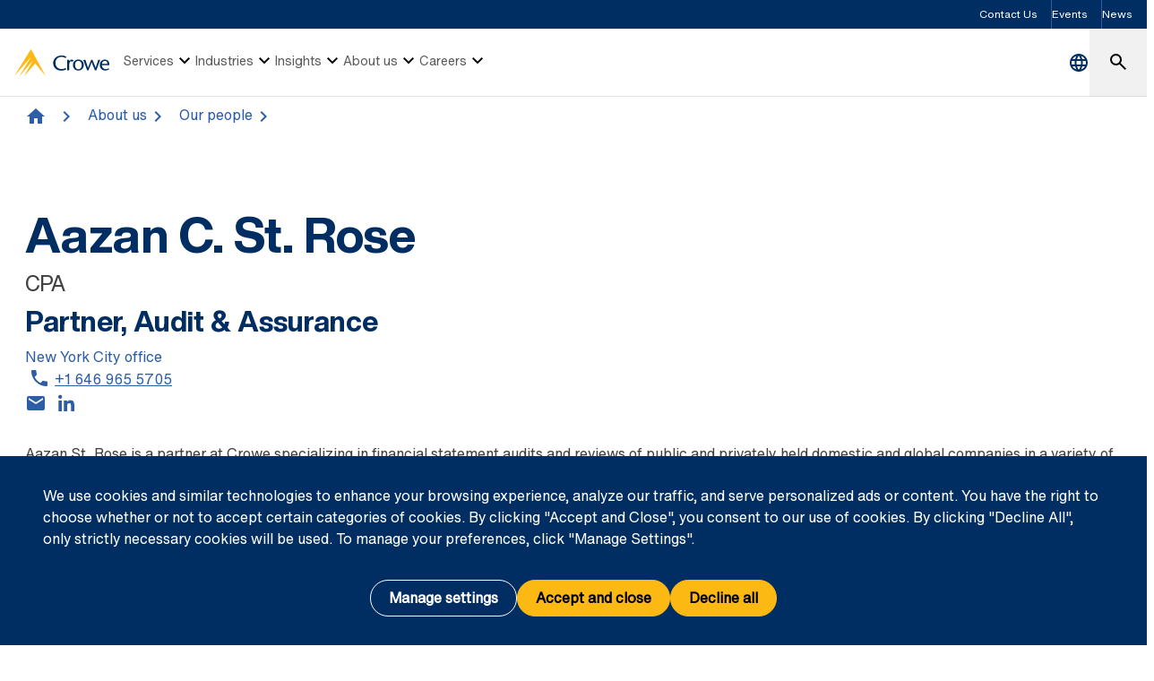

--- FILE ---
content_type: text/html; charset=utf-8
request_url: https://www.crowe.com/about-us/our-people/aazan-st-rose
body_size: 14944
content:



<!DOCTYPE html>
<html lang="en-US" data-dir="ltr" class="wf-active wf-loading" data-context-site="crowe_llp_en-us" data-context-id="{DBF022DF-3EFE-480A-9EFB-1742034F7D7D}">
<head>

        <title>Aazan St. Rose | Partner | Crowe LLP</title>
        <meta http-equiv="content-type" content="text/html; charset=utf-8" />
        <meta http-equiv="X-UA-Compatible" content="IE=edge">
        <meta name="viewport" content="width=device-width, initial-scale=1.0" />



    <meta id="robots" name="robots" content="INDEX,FOLLOW,NOODP" />
    <meta name="description" content="Aazan St. Rose is a partner with Crowe specializing in financial statement audits, reviews, acquisitions, and variable interest entities." />
    <link rel="canonical" href="https://www.crowe.com/about-us/our-people/aazan-st-rose" />

<!-- If we have more than 1 language and canonical is either empty or self referencing then we can add hreflang-->
<!-- Schema.org markup for Google+ -->
<meta itemprop="name" content="Aazan St. Rose | Partner | Crowe LLP" />
    <meta itemprop="description" content="Aazan St. Rose is a partner with Crowe specializing in financial statement audits, reviews, acquisitions, and variable interest entities." />
    <meta itemprop="image" content="https://www.crowe.com/-/media/crowe/llp/content-images/about-us/crowe-logo-social.png?rev=6adb4fbc7753456fbd7d894e2d69f27e" />
<meta itemprop="url" content="https://www.crowe.com/about-us/our-people/aazan-st-rose" />
<!-- Twitter Card data -->
<meta name="twitter:card" content="summary_large_image" />
    <meta name="twitter:site" content="@CroweUSA" />
<meta name="twitter:title" content="Aazan St. Rose | Partner | Crowe LLP" />
    <meta name="twitter:description" content="Aazan St. Rose is a partner with Crowe specializing in financial statement audits, reviews, acquisitions, and variable interest entities." />
    <meta name="twitter:image:src" content="https://www.crowe.com/-/media/crowe/llp/content-images/about-us/crowe-logo-social.png?rev=6adb4fbc7753456fbd7d894e2d69f27e" />
<!-- Open Graph data -->
    <meta property="og:site_name" content="Crowe" />
<meta property="og:title" content="Aazan St. Rose | Partner | Crowe LLP" />
<meta property="og:url" content="https://www.crowe.com/about-us/our-people/aazan-st-rose" />
    <meta property="og:image" content="https://www.crowe.com/-/media/crowe/llp/content-images/about-us/crowe-logo-social.png?rev=6adb4fbc7753456fbd7d894e2d69f27e" />
        <meta property="og:image:width" content="1200" />
        <meta property="og:image:height" content="675" />
    <meta property="og:description" content="Aazan St. Rose is a partner with Crowe specializing in financial statement audits, reviews, acquisitions, and variable interest entities." />


    <link rel="icon" type="image/x-icon" href="/favicon.ico" />


                <link rel="stylesheet" href="/assets/css/global-theme.min.css?q=2746ce2acdba8d8f8fbdb90c2c64107b" />
                <script src="/assets/js/global-theme-lazyload.min.js?q=6afdeab8a49cfab7508899453ac9843d"></script>




        <script type="text/javascript" async="async" src="https://consent.trustarc.com/v2/notice/36jks0"></script>


<meta name="facebook-domain-verification" content="x93mixs3wtyuinyrk39pl464lom0yq" />    <!-- Google Tag Manager -->
    <script>
        (function(w,d,s,l,i){w[l]=w[l]||[];w[l].push({'gtm.start':
        new Date().getTime(),event:'gtm.js'});var f=d.getElementsByTagName(s)[0],
        j=d.createElement(s),dl=l!='dataLayer'?'&l='+l:'';j.async=true;j.src=
        'https://www.googletagmanager.com/gtm.js?id='+i+dl;f.parentNode.insertBefore(j,f);
        })(window, document, 'script', 'dataLayer', 'GTM-N8QMJPF');
    </script>
    <!-- End Google Tag Manager -->




        <script type='application/ld+json'>
            {
  "@context": "https://schema.org",
  "@graph": [
    {
      "@type": "BreadcrumbList",
      "itemListElement": [
        {
          "@type": "ListItem",
          "position": "1",
          "name": "Crowe LLP",
          "item": "https://www.crowe.com/"
        },
        {
          "@type": "ListItem",
          "position": "2",
          "name": "About us",
          "item": "https://www.crowe.com/about-us"
        },
        {
          "@type": "ListItem",
          "position": "3",
          "name": "Our people",
          "item": "https://www.crowe.com/about-us/our-people"
        },
        {
          "@type": "ListItem",
          "position": "4",
          "name": "{First Name} {Last Name} | {Official Title}",
          "item": "https://www.crowe.com/about-us/our-people/aazan-st-rose"
        }
      ]
    }
  ]
}
        </script>


</head>
<body  >


        <div id="consent-banner" style="position: fixed; bottom: 0px; width: 100%; z-index: 999999;"></div>

    <div style="direction: ltr;" dir="ltr">

        <div class="content-access__overlay">
            

    <link rel="stylesheet" property="stylesheet" href="/assets/css/modules/MegaNav/MegaNav.min.css?q=28c51312ebc39797417b7cf51311f985">
<header class="sd full-width-container">
	<div class="header header__wrapper top-utility-nav" id="SDMegaNav">
		<button class="header__hamburger-icon" aria-label="Main Menu Toggle"><div class="bar">

		</div><div class="bar">

		</div><div class="bar">

		</div></button><div class="header__main-menu__logo">
			<a href="/" title="Crowe"><svg preserveaspectratio="xMinYMid meet" width="106" height="30" xmlns="http://www.w3.org/2000/svg" viewbox="0 0 106 30" enable-background="new 0 0 106 30" role="img" aria-label="Crowe Logo"><g fill="#002d62"><path d="m57.2 9.9c-1.3-.9-2.9-1.4-4.5-1.4-4.3 0-6.8 2.9-6.8 6.7 0 4.1 3 6.9 6.8 6.9 1.5 0 3.1-.4 4.4-1.2l.9 1.4c-1.6 1-3.5 1.5-5.4 1.5-6.2 0-9.3-4-9.3-8.5 0-4.1 3.4-8.4 9.6-8.4 1.9 0 3.8.5 5.3 1.7l-1 1.3"></path><path d="m61.4 13.2l.9-.9c.5-.5 1.1-.8 1.8-.9.8.1 1.5.5 2 1.1l-1 1.4c-.5-.3-1.1-.5-1.7-.5-1.1 0-2.1 1.1-2.1 3.7v6.3h-2.2v-11.6h2.2l.1 1.4"></path><path d="m65.4 17.5c-.1-3.2 2.5-6 5.8-6.1 3.3-.1 6.2 2.4 6.3 5.7 0 .1 0 .3 0 .4 0 3.6-2.4 6.2-6.1 6.2s-6-2.6-6-6.2m2.4 0c0 2.2.8 4.8 3.7 4.8 2.9 0 3.7-2.6 3.7-4.8s-1-4.5-3.8-4.5c-2.8 0-3.7 2.4-3.6 4.5"></path><path d="m87.2 11.8c1.2 2.8 2.4 5.6 3.6 8.9 1-3.4 2-6.3 3-9.1l2 .3-4.3 11.6h-1.5c-1.2-2.9-2.5-5.8-3.7-9.1-1.2 3.3-2.3 6.2-3.6 9.1h-1.4l-4.3-11.4 2.2-.5c1 2.9 2 5.7 3 9.1 1.2-3.3 2.4-6.1 3.6-8.9"></path><path d="m97.7 17.7c-.1 2.3 1.7 4.3 4.2 4.5 1.2 0 2.4-.4 3.4-1l.6 1.1c-1.2.8-2.6 1.3-4.1 1.4-3.8 0-6.4-2.2-6.4-6.3-.2-3.1 2.2-5.7 5.4-5.9.2 0 .3 0 .5 0 3.7 0 5 3.2 4.8 6.3h-8.4zm6.2-1.4c0-1.8-.8-3.4-2.7-3.4-1.9 0-3.4 1.4-3.4 3.2 0 0 0 .1 0 .1h6.1z"></path></g><path d="m18.8.2c0-.1-.1-.1-.2-.2-.1 0-.2.1-.2.1l-18.3 29.7c-.1.1-.1.2-.1.2s.1 0 .1-.1l18.2-21.1c.1-.1.1-.1.1-.1s0 .1-.1.2l-12.6 21c0 0 0 .1 0 .1 0 0 .1 0 .1-.1l14.8-17.3c.1-.1.1-.1.1-.1s0 .1-.1.2l-9.6 17.1c0 .1 0 .2 0 .2 0 0 .1 0 .1-.1l11.8-13.7c.1-.2.2-.2.3-.2.1 0 .2.1.3.1l11.5 13.8c0 .1.1.1.1.1 0 0 0-.1-.1-.2l-16.2-29.6" fill="#fdb913"></path></svg></a>
		</div><nav class="header__main-navigation" role="navigation" aria-label="Main Navigation">
			<ul role="menubar" aria-hidden="false">
				<li role="menuitem"><button class="main-nav-link" aria-haspopup="true">Services<svg xmlns="http://www.w3.org/2000/svg" height="24px" viewBox="0 -960 960 960" width="24px"><path d="M480-344 240-584l56-56 184 184 184-184 56 56-240 240Z"></path></svg></button><div class="header__main-navigation__dropdown">
					<div class="header__main-navigation__dropdown__inner full-width-container tabs-container bg__grey-300">
						<button class="header__main-navigation__dropdown__inner__close">close</button><div class="header__main-navigation__dropdown__inner__top-nav bg__primary-radial-gradient">
							<ul class="tabs-list" role="tablist">
								<li role="presentation"><a class="tabs-button" id="tab-B1B34450925B41D484DB42CE33FEBC2D-68A98C8772B7434ABB9BA6F1B9DC2ED6-1-1" href="#tabpanel-B1B34450925B41D484DB42CE33FEBC2D-68A98C8772B7434ABB9BA6F1B9DC2ED6-1-1" role="tab" aria-selected="false" tabindex="0">Services</a><div class="short-desciption rich-text">
									Crowe combines deep industry and specialized expertise with innovation.
								</div></li>
							</ul><div class="header__main-navigation__dropdown__inner__top-nav__ctas">
								<a class="text-link-arrow" href="https://www.crowe.com/services">View all services</a><a class="text-link-arrow" href="https://www.crowe.com/contact-us">Contact us</a><a class="text-link-arrow" href="https://www.crowe.com/contact-us/rfp">Submit RFP</a>
							</div>
						</div><div class="header__main-navigation__dropdown__inner__center-nav tabs-panel">
							<div id="tabpanel-B1B34450925B41D484DB42CE33FEBC2D-68A98C8772B7434ABB9BA6F1B9DC2ED6-1-1" aria-labelledby="tab-B1B34450925B41D484DB42CE33FEBC2D-68A98C8772B7434ABB9BA6F1B9DC2ED6-1-1" class="tab-panel-item" role="tabpanel" tabindex="0">
								<div class="header__main-navigation__dropdown__inner__center-nav__link-list">
									<h4 class="header__main-navigation__dropdown__inner__center-nav__link-list__title">
										Audit
									</h4><ul role="menubar">
										<li role="menuitem" class="interior-navigation"><a href="https://www.crowe.com/services/audit/financial-statement-audit">Financial statement audits</a></li><li role="menuitem" class="interior-navigation"><a href="https://www.crowe.com/services/audit/soc-reporting">SOC reporting services</a></li><li role="menuitem" class="interior-navigation"><a href="https://www.crowe.com/services/audit/pci-compliance-services">PCI compliance services</a></li><li role="menuitem" class="interior-navigation"><a href="https://www.crowe.com/services/audit/pre-implementation-reviews">Pre-implementation reviews</a></li><li role="menuitem" class="interior-navigation"><a class="text-link-arrow" href="https://www.crowe.com/services/audit">Learn about audit and assurance services</a></li>
									</ul>
								</div><div class="header__main-navigation__dropdown__inner__center-nav__link-list">
									<h4 class="header__main-navigation__dropdown__inner__center-nav__link-list__title">
										Tax
									</h4><ul role="menubar">
										<li role="menuitem" class="interior-navigation"><a href="https://www.crowe.com/services/tax/federal-tax">Federal tax</a></li><li role="menuitem" class="interior-navigation"><a href="https://www.crowe.com/services/tax/international-tax">International tax</a></li><li role="menuitem" class="interior-navigation"><a href="https://www.crowe.com/services/tax/state-local-tax">State and local tax</a></li><li role="menuitem" class="interior-navigation"><a href="https://www.crowe.com/services/tax/ai-and-tax-transformation">AI and tax transformation</a></li><li role="menuitem" class="interior-navigation"><a class="text-link-arrow" href="https://www.crowe.com/services/tax">View all tax services</a></li>
									</ul>
								</div><div class="header__main-navigation__dropdown__inner__center-nav__link-list">
									<h4 class="header__main-navigation__dropdown__inner__center-nav__link-list__title">
										Advisory
									</h4><ul role="menubar">
										<li role="menuitem" class="interior-navigation"><a href="https://www.crowe.com/services/advisory/accounting-advisory">Accounting advisory</a></li><li role="menuitem" class="interior-navigation"><a href="https://www.crowe.com/services/consulting/economic-consulting">Economic consulting</a></li><li role="menuitem" class="interior-navigation"><a href="https://www.crowe.com/services/advisory/m-a-and-transaction-services">M&amp;A and transaction services</a></li><li role="menuitem" class="interior-navigation"><a href="https://www.crowe.com/services/advisory/business-performance-improvement">Performance improvement</a></li><li role="menuitem" class="interior-navigation"><a class="text-link-arrow" href="https://www.crowe.com/services/advisory">View all advisory services</a></li>
									</ul>
								</div><div class="header__main-navigation__dropdown__inner__center-nav__link-list">
									<h4 class="header__main-navigation__dropdown__inner__center-nav__link-list__title">
										Consulting
									</h4><ul role="menubar">
										<li role="menuitem" class="interior-navigation"><a href="https://www.crowe.com/services/consulting/technology-and-business-transformation">Technology and business transformation</a></li><li role="menuitem" class="interior-navigation"><a href="https://www.crowe.com/insights/issues/cyber-strategy-and-solutions">Cyber strategy and solutions</a></li><li role="menuitem" class="interior-navigation"><a href="https://www.crowe.com/services/advisory/accounting-advisory">Accounting and financial reporting</a></li><li role="menuitem" class="interior-navigation"><a href="https://www.crowe.com/services/consulting/financial-services/financial-crime">Financial crime</a></li><li role="menuitem" class="interior-navigation"><a class="text-link-arrow" href="https://www.crowe.com/services/consulting">View all consulting services</a></li>
									</ul>
								</div>
							</div>
						</div><div class="header__main-navigation__dropdown__inner__cta-section">
							<a class="featured-insight" href="https://www.crowe.com/insights/download-our-obbba-year-end-tax-guide-for-business"><div class="featured-insight__image">
								<picture>
									<source data-srcset="https://www.crowe.com/-/media/crowe/llp/sc10-media/insights/articles/2025/content-2000x1125/2000x1125_tact2329100_operation-big-beautiful-bill_155377752.jpg?w=310&amp;hash=219A8B4C2832612AD437198F0783905D" media="(min-width: 1200px)">

									</source><source data-srcset="https://www.crowe.com/-/media/crowe/llp/sc10-media/insights/articles/2025/content-2000x1125/2000x1125_tact2329100_operation-big-beautiful-bill_155377752.jpg?w=1274&amp;hash=6A8B39FFF96FD8FEECF91A1FD08CCB18" media="(min-width: 992px)">

									</source><source data-srcset="https://www.crowe.com/-/media/crowe/llp/sc10-media/insights/articles/2025/content-2000x1125/2000x1125_tact2329100_operation-big-beautiful-bill_155377752.jpg?w=1046&amp;hash=6921274D9A964BA4AB969124EF48D196" media="(min-width: 768px)">

									</source><source data-srcset="https://www.crowe.com/-/media/crowe/llp/sc10-media/insights/articles/2025/content-2000x1125/2000x1125_tact2329100_operation-big-beautiful-bill_155377752.jpg?w=726&amp;hash=B9E598B686C2A5763A058315EDD6D23C" media="(min-width: 576px)">

									</source><img data-src="https://www.crowe.com/-/media/crowe/llp/sc10-media/insights/articles/2025/content-2000x1125/2000x1125_tact2329100_operation-big-beautiful-bill_155377752.jpg?w=534&amp;hash=EFF2D5EEBA660334417EEB216B15BCF3" class="lazyload" alt="The One Big Beautiful Bill and What It Means for You" class="lazyload" />
								</picture>
							</div><div class="featured-insight__title h5 text-bold">
								Download Our OBBBA Year-End Tax Guide for Business
							</div><div class="featured-insight__short-description rich-text">
								Get your end-of-year tax planning up to speed. Our guide can help you understand the many tax implications of the One Big Beautiful Bill Act.
							</div></a><div class="taglinks-wrapper lazyload" data-link="/assets/css/modules/802-taglinks-sd/802-taglinks-sd.min.css" data-script="/assets/js/modules/802-taglinks-sd/802-taglinks-sd.min.js">
								<div class="taglinks normal-container">
									<div class="label-and-taglink-group-wrapper column">
										<div class="label__02">
											Trending topics
										</div><div class="taglink-group">
											<a class="taglink" title="Cyber" href="https://www.crowe.com/insights/issues/cyber-strategy-and-solutions">Cyber</a><a class="taglink" title="AI risk" href="https://www.crowe.com/services/consulting/ai-governance">AI risk</a><a class="taglink" title="Private equity" href="https://www.crowe.com/industries/private-equity">Private equity</a><a class="taglink" title="Risk management" href="https://www.crowe.com/services/consulting/enterprise-risk-management">Risk management</a><a class="taglink" title="Regulatory changes" href="https://www.crowe.com/insights/issues/regulatory-changes">Regulatory changes</a><a class="taglink" title="OBBBA" href="https://www.crowe.com/insights/the-one-big-beautiful-bill-and-what-it-means-for-you">OBBBA</a>
										</div>
									</div>
								</div>
							</div>
						</div>
					</div>
				</div></li><li role="menuitem"><button class="main-nav-link" aria-haspopup="true">Industries<svg xmlns="http://www.w3.org/2000/svg" height="24px" viewBox="0 -960 960 960" width="24px"><path d="M480-344 240-584l56-56 184 184 184-184 56 56-240 240Z"></path></svg></button><div class="header__main-navigation__dropdown">
					<div class="header__main-navigation__dropdown__inner full-width-container tabs-container bg__grey-300">
						<button class="header__main-navigation__dropdown__inner__close">close</button><div class="header__main-navigation__dropdown__inner__top-nav bg__primary-radial-gradient">
							<ul class="tabs-list" role="tablist">
								<li role="presentation"><a class="tabs-button" id="tab-C6816E4403E94879BD103451A379C837-06CB3A53D37444EF8154EE25404E71B4-2-1" href="#tabpanel-C6816E4403E94879BD103451A379C837-06CB3A53D37444EF8154EE25404E71B4-2-1" role="tab" aria-selected="false" tabindex="0">Industries</a><div class="short-desciption rich-text">
									Crowe provides a breadth of relevant industry offerings and deep insights into leading practices.
								</div></li>
							</ul><div class="header__main-navigation__dropdown__inner__top-nav__ctas">
								<a class="text-link-arrow" title="Contact us" href="https://www.crowe.com/contact-us">Contact us</a><a class="text-link-arrow" title="Submit RFP" href="https://www.crowe.com/contact-us/rfp">Submit RFP</a>
							</div>
						</div><div class="header__main-navigation__dropdown__inner__center-nav tabs-panel">
							<div id="tabpanel-C6816E4403E94879BD103451A379C837-06CB3A53D37444EF8154EE25404E71B4-2-1" aria-labelledby="tab-C6816E4403E94879BD103451A379C837-06CB3A53D37444EF8154EE25404E71B4-2-1" class="tab-panel-item" role="tabpanel" tabindex="0">
								<div class="header__main-navigation__dropdown__inner__center-nav__link-list">
									<h4 class="header__main-navigation__dropdown__inner__center-nav__link-list__title">
										Industries
									</h4><ul role="menubar">
										<li role="menuitem" class="interior-navigation"><a href="https://www.crowe.com/industries/agribusiness">Agribusiness</a></li><li role="menuitem" class="interior-navigation"><a href="https://www.crowe.com/industries/banking">Banking</a></li><li role="menuitem" class="interior-navigation"><a href="https://www.crowe.com/industries/cannabis">Cannabis</a></li><li role="menuitem" class="interior-navigation"><a href="https://www.crowe.com/industries/consumer-markets">Consumer markets</a></li><li role="menuitem" class="interior-navigation"><a href="https://www.crowe.com/industries/dealerships">Dealerships</a></li><li role="menuitem" class="interior-navigation"><a href="https://www.crowe.com/industries/energy">Energy</a></li><li role="menuitem" class="interior-navigation"><a href="https://www.crowe.com/industries/financial-services">Financial services</a></li><li role="menuitem" class="interior-navigation"><a href="https://www.crowe.com/industries/financial-services/fintech">Fintech</a></li><li role="menuitem" class="interior-navigation"><a href="https://www.crowe.com/industries/healthcare">Healthcare</a></li><li role="menuitem" class="interior-navigation"><a href="https://www.crowe.com/industries/financial-services/insurance">Insurance</a></li><li role="menuitem" class="interior-navigation"><a href="https://www.crowe.com/industries/life-sciences">Life sciences</a></li><li role="menuitem" class="interior-navigation"><a href="https://www.crowe.com/industries/manufacturing-and-distribution">Manufacturing</a></li><li role="menuitem" class="interior-navigation"><a href="https://www.crowe.com/services/consulting/metals">Metals</a></li><li role="menuitem" class="interior-navigation"><a href="https://www.crowe.com/industries/private-equity">Private equity</a></li><li role="menuitem" class="interior-navigation"><a href="https://www.crowe.com/industries/professional-scientific-and-technical-services">Professional, scientific &amp; technical services</a></li><li role="menuitem" class="interior-navigation"><a href="https://www.crowe.com/industries/public-sector">Public sector</a></li><li role="menuitem" class="interior-navigation"><a href="https://www.crowe.com/industries/construction">Real estate &amp; construction</a></li><li role="menuitem" class="interior-navigation"><a href="https://www.crowe.com/industries/supply-chain">Supply chain</a></li><li role="menuitem" class="interior-navigation"><a href="https://www.crowe.com/industries/technology-media-telecommunications">Technology, media &amp; telecommunications</a></li><li role="menuitem" class="interior-navigation"><a class="text-link-arrow" href="https://www.crowe.com/industries">View all industries</a></li>
									</ul>
								</div>
							</div>
						</div><div class="header__main-navigation__dropdown__inner__cta-section">
							<a class="featured-insight" href="https://www.crowe.com/insights/asset/2/2025-illustrative-financial-statements"><div class="featured-insight__image">
								<picture>
									<source data-srcset="https://www.crowe.com/-/media/crowe/llp/sc10-media/insights/assets/2025/content-2000x1125/content_2000x1125_tact2664450_ill_fin_stmt_fin_inst_as_294691804_edit.jpg?w=310&amp;hash=AF7DC2AACEC101CB4B29F170EC483B8A" media="(min-width: 1200px)">

									</source><source data-srcset="https://www.crowe.com/-/media/crowe/llp/sc10-media/insights/assets/2025/content-2000x1125/content_2000x1125_tact2664450_ill_fin_stmt_fin_inst_as_294691804_edit.jpg?w=1274&amp;hash=88022623FCD262F815D91FB0164CB53A" media="(min-width: 992px)">

									</source><source data-srcset="https://www.crowe.com/-/media/crowe/llp/sc10-media/insights/assets/2025/content-2000x1125/content_2000x1125_tact2664450_ill_fin_stmt_fin_inst_as_294691804_edit.jpg?w=1046&amp;hash=FF88B730CA31BC8C14FE6AFF6F866BD6" media="(min-width: 768px)">

									</source><source data-srcset="https://www.crowe.com/-/media/crowe/llp/sc10-media/insights/assets/2025/content-2000x1125/content_2000x1125_tact2664450_ill_fin_stmt_fin_inst_as_294691804_edit.jpg?w=726&amp;hash=5A673455012F57A51A14049164F742D4" media="(min-width: 576px)">

									</source><img data-src="https://www.crowe.com/-/media/crowe/llp/sc10-media/insights/assets/2025/content-2000x1125/content_2000x1125_tact2664450_ill_fin_stmt_fin_inst_as_294691804_edit.jpg?w=534&amp;hash=93F1E6AA76636BC9DF9CB0136D7D2145" class="lazyload" alt=" 2025 Illustrative Financial Statements" class="lazyload" />
								</picture>
							</div><div class="featured-insight__title h5 text-bold">
								2025 Illustrative Financial Statements
							</div><div class="featured-insight__short-description rich-text">
								These 2025 illustrative financial statements for financial institutions include common disclosures as required under applicable accounting standards.
							</div></a><div class="taglinks-wrapper lazyload" data-link="/assets/css/modules/802-taglinks-sd/802-taglinks-sd.min.css" data-script="/assets/js/modules/802-taglinks-sd/802-taglinks-sd.min.js">
								<div class="taglinks normal-container">
									<div class="label-and-taglink-group-wrapper column">
										<div class="label__02">
											Trending topics
										</div><div class="taglink-group">
											<a class="taglink" title="Cyber" href="https://www.crowe.com/insights/issues/cyber-strategy-and-solutions">Cyber</a><a class="taglink" title="AI risk" href="https://www.crowe.com/services/consulting/ai-governance">AI risk</a><a class="taglink" title="Private equity" href="https://www.crowe.com/industries/private-equity">Private equity</a><a class="taglink" title="Regulatory changes" href="https://www.crowe.com/insights/issues/regulatory-changes">Regulatory changes</a><a class="taglink" title="Risk management" href="https://www.crowe.com/services/consulting/enterprise-risk-management">Risk management</a><a class="taglink" title="OBBBA" href="https://www.crowe.com/insights/the-one-big-beautiful-bill-and-what-it-means-for-you">OBBBA</a>
										</div>
									</div>
								</div>
							</div>
						</div>
					</div>
				</div></li><li role="menuitem"><button class="main-nav-link" aria-haspopup="true">Insights<svg xmlns="http://www.w3.org/2000/svg" height="24px" viewBox="0 -960 960 960" width="24px"><path d="M480-344 240-584l56-56 184 184 184-184 56 56-240 240Z"></path></svg></button><div class="header__main-navigation__dropdown">
					<div class="header__main-navigation__dropdown__inner full-width-container tabs-container bg__grey-300">
						<button class="header__main-navigation__dropdown__inner__close">close</button><div class="header__main-navigation__dropdown__inner__top-nav bg__primary-radial-gradient">
							<ul class="tabs-list" role="tablist">
								<li role="presentation"><a class="tabs-button" id="tab-D8E15CE92FCC4C7FBCED25D95FEDBD51-D917E8E528104DF4B3A8BB8AAE66A473-3-1" href="#tabpanel-D8E15CE92FCC4C7FBCED25D95FEDBD51-D917E8E528104DF4B3A8BB8AAE66A473-3-1" role="tab" aria-selected="false" tabindex="0">Insights</a><div class="short-desciption rich-text">
									<p>Browse the latest insights across our various service offerings and industries.</p>
								</div></li>
							</ul><div class="header__main-navigation__dropdown__inner__top-nav__ctas">
								<a class="text-link-arrow" title="Contact us" href="https://www.crowe.com/contact-us">Contact us</a><a class="text-link-arrow" title="Submit RFP" href="https://www.crowe.com/contact-us/rfp">Submit RFP</a>
							</div>
						</div><div class="header__main-navigation__dropdown__inner__center-nav tabs-panel">
							<div id="tabpanel-D8E15CE92FCC4C7FBCED25D95FEDBD51-D917E8E528104DF4B3A8BB8AAE66A473-3-1" aria-labelledby="tab-D8E15CE92FCC4C7FBCED25D95FEDBD51-D917E8E528104DF4B3A8BB8AAE66A473-3-1" class="tab-panel-item" role="tabpanel" tabindex="0">
								<div class="header__main-navigation__dropdown__inner__center-nav__link-list">
									<h4 class="header__main-navigation__dropdown__inner__center-nav__link-list__title">
										Key issues and insights
									</h4><ul role="menubar">
										<li role="menuitem" class="interior-navigation"><a href="https://www.crowe.com/insights/issues/artificial-intelligence-solutions">AI solutions</a></li><li role="menuitem" class="interior-navigation"><a href="https://www.crowe.com/insights/issues/cyber-strategy-and-solutions">Cyber</a></li><li role="menuitem" class="interior-navigation"><a href="https://www.crowe.com/insights/issues/digital-disruption">Digital disruption</a></li><li role="menuitem" class="interior-navigation"><a href="https://www.crowe.com/insights/issues/regulatory-changes">Regulatory changes</a></li><li role="menuitem" class="interior-navigation"><a href="https://www.crowe.com/insights/issues/tracking-tax-policy">Tax policy</a></li><li role="menuitem" class="interior-navigation"><a class="text-link-arrow" href="https://www.crowe.com/insights">Explore all insights and issues</a></li>
									</ul>
								</div><div class="header__main-navigation__dropdown__inner__center-nav__link-list">
									<h4 class="header__main-navigation__dropdown__inner__center-nav__link-list__title">
										Publications
									</h4><ul role="menubar">
										<li role="menuitem" class="interior-navigation"><a href="https://www.crowe.com/insights/crowe-cyber-watch">Crowe Cyber Watch</a></li><li role="menuitem" class="interior-navigation"><a href="https://www.crowe.com/insights/financial-institutions-executive-briefing">Financial Institutions Executive Briefing</a></li><li role="menuitem" class="interior-navigation"><a href="https://www.crowe.com/insights/fincrime-in-context">FinCrime in Context</a></li><li role="menuitem" class="interior-navigation"><a href="https://www.crowe.com/insights/metals-trends">Metals 4.0</a></li><li role="menuitem" class="interior-navigation"><a href="https://www.crowe.com/insights/netsuite-blog">Crowe insights for NetSuite</a></li><li role="menuitem" class="interior-navigation"><a href="https://www.crowe.com/insights/take-into-account">Take Into Account</a></li><li role="menuitem" class="interior-navigation"><a href="https://www.crowe.com/insights/tax-news-highlights">Tax News Highlights</a></li><li role="menuitem" class="interior-navigation"><a class="text-link-arrow" href="https://www.crowe.com/insights/publications">View all publications</a></li>
									</ul>
								</div><div class="header__main-navigation__dropdown__inner__center-nav__link-list">
									<h4 class="header__main-navigation__dropdown__inner__center-nav__link-list__title">
										Explore more
									</h4><ul role="menubar">
										<li role="menuitem" class="interior-navigation"><a href="https://www.crowe.com/insights/case-studies">Case studies</a></li><li role="menuitem" class="interior-navigation"><a href="https://www.crowe.com/events">Events and webinars</a></li>
									</ul>
								</div>
							</div>
						</div><div class="header__main-navigation__dropdown__inner__cta-section">
							<a class="featured-insight" href="https://www.crowe.com/insights/crowe-cyber-watch/cybersecurity-risk-assessments"><div class="featured-insight__image">
								<picture>
									<source data-srcset="https://www.crowe.com/-/media/crowe/llp/sc10-media/insights/publications/cybersecurity-watch/content-2000x1125/content_tact2633617_fy26-cyber-watch_cybersecurity-assessments_as_1193761093.jpg?w=310&amp;hash=1A078EDFA691793E387A734B56D71A4D" media="(min-width: 1200px)">

									</source><source data-srcset="https://www.crowe.com/-/media/crowe/llp/sc10-media/insights/publications/cybersecurity-watch/content-2000x1125/content_tact2633617_fy26-cyber-watch_cybersecurity-assessments_as_1193761093.jpg?w=1274&amp;hash=50D6F874E8ACE9A0B459EB99D72FC1AE" media="(min-width: 992px)">

									</source><source data-srcset="https://www.crowe.com/-/media/crowe/llp/sc10-media/insights/publications/cybersecurity-watch/content-2000x1125/content_tact2633617_fy26-cyber-watch_cybersecurity-assessments_as_1193761093.jpg?w=1046&amp;hash=BEBDB8A8B17BCBC3D39557D291676CFE" media="(min-width: 768px)">

									</source><source data-srcset="https://www.crowe.com/-/media/crowe/llp/sc10-media/insights/publications/cybersecurity-watch/content-2000x1125/content_tact2633617_fy26-cyber-watch_cybersecurity-assessments_as_1193761093.jpg?w=726&amp;hash=C908E9B3C6497008D9CCE0C8DA7DCEE7" media="(min-width: 576px)">

									</source><img data-src="https://www.crowe.com/-/media/crowe/llp/sc10-media/insights/publications/cybersecurity-watch/content-2000x1125/content_tact2633617_fy26-cyber-watch_cybersecurity-assessments_as_1193761093.jpg?w=534&amp;hash=F3B5BA1538C27BFD59BC7FB55FA87FC3" class="lazyload" alt="Cybersecurity Risk Assessments" class="lazyload" />
								</picture>
							</div><div class="featured-insight__title h5 text-bold">
								Cybersecurity Risk Assessments
							</div><div class="featured-insight__short-description rich-text">
								Cybersecurity risk assessments uncover security gaps and empower leaders to make informed, proactive decisions. A Crowe specialist offers insight.
							</div></a><div class="taglinks-wrapper lazyload" data-link="/assets/css/modules/802-taglinks-sd/802-taglinks-sd.min.css" data-script="/assets/js/modules/802-taglinks-sd/802-taglinks-sd.min.js">
								<div class="taglinks normal-container">
									<div class="label-and-taglink-group-wrapper column">
										<div class="label__02">
											Trending topics
										</div><div class="taglink-group">
											<a class="taglink" title="Cyber" href="https://www.crowe.com/insights/issues/cyber-strategy-and-solutions">Cyber</a><a class="taglink" title="AI risk" href="https://www.crowe.com/services/consulting/ai-governance">AI risk</a><a class="taglink" title="Private equity" href="https://www.crowe.com/industries/private-equity">Private equity</a><a class="taglink" title="Risk management" href="https://www.crowe.com/services/consulting/enterprise-risk-management">Risk management</a><a class="taglink" title="Regulatory changes" href="https://www.crowe.com/insights/issues/regulatory-changes">Regulatory changes</a><a class="taglink" title="OBBBA" href="https://www.crowe.com/insights/the-one-big-beautiful-bill-and-what-it-means-for-you">OBBBA</a>
										</div>
									</div>
								</div>
							</div>
						</div>
					</div>
				</div></li><li role="menuitem"><button class="main-nav-link" aria-haspopup="true">About us<svg xmlns="http://www.w3.org/2000/svg" height="24px" viewBox="0 -960 960 960" width="24px"><path d="M480-344 240-584l56-56 184 184 184-184 56 56-240 240Z"></path></svg></button><div class="header__main-navigation__dropdown">
					<div class="header__main-navigation__dropdown__inner full-width-container tabs-container bg__grey-300">
						<button class="header__main-navigation__dropdown__inner__close">close</button><div class="header__main-navigation__dropdown__inner__top-nav bg__primary-radial-gradient">
							<ul class="tabs-list" role="tablist">
								<li role="presentation"><a class="tabs-button" id="tab-5716DE6CFD3C4B51BBE8AC0B99D64319-3D5E696AA9724CEC86769F8516B2F48D-4-1" href="#tabpanel-5716DE6CFD3C4B51BBE8AC0B99D64319-3D5E696AA9724CEC86769F8516B2F48D-4-1" role="tab" aria-selected="false" tabindex="0">About us</a><div class="short-desciption rich-text">
									Crowe LLP is a public accounting and consulting firm that provides audit, tax, and consulting services to public and private entities.
								</div></li>
							</ul><div class="header__main-navigation__dropdown__inner__top-nav__ctas">
								<a class="text-link-arrow" title="Contact us" href="https://www.crowe.com/contact-us">Contact us</a><a class="text-link-arrow" title="Submit RFP" href="https://www.crowe.com/contact-us/rfp">Submit RFP</a>
							</div>
						</div><div class="header__main-navigation__dropdown__inner__center-nav tabs-panel">
							<div id="tabpanel-5716DE6CFD3C4B51BBE8AC0B99D64319-3D5E696AA9724CEC86769F8516B2F48D-4-1" aria-labelledby="tab-5716DE6CFD3C4B51BBE8AC0B99D64319-3D5E696AA9724CEC86769F8516B2F48D-4-1" class="tab-panel-item" role="tabpanel" tabindex="0">
								<div class="header__main-navigation__dropdown__inner__center-nav__link-list">
									<h4 class="header__main-navigation__dropdown__inner__center-nav__link-list__title">
										About us
									</h4><ul role="menubar">
										<li role="menuitem" class="interior-navigation"><a href="https://www.crowe.com/about-us/purpose-and-values">Purpose and values</a></li><li role="menuitem" class="interior-navigation"><a href="https://www.crowe.com/about-us/impact-and-inclusion">Impact and inclusion</a></li><li role="menuitem" class="interior-navigation"><a href="https://www.crowe.com/about-us/leadership">Leadership</a></li><li role="menuitem" class="interior-navigation"><a href="https://www.crowe.com/about-us/our-offices">Our offices</a></li><li role="menuitem" class="interior-navigation"><a class="text-link-arrow" href="https://www.crowe.com/about-us">Learn more about Crowe</a></li>
									</ul>
								</div>
							</div>
						</div><div class="header__main-navigation__dropdown__inner__cta-section">
							<a class="featured-insight" href="https://www.crowe.com/insights/asset/t/the-crowe-way"><div class="featured-insight__image">
								<picture>
									<source data-srcset="https://www.crowe.com/-/media/crowe/llp/sc10-media/insights/assets/2024/content-2000x1125/content_2000x1125_moia2502-002r_the-crowe-way-img.jpg?w=310&amp;hash=79F98543C9A24D6A52778810F1DE4089" media="(min-width: 1200px)">

									</source><source data-srcset="https://www.crowe.com/-/media/crowe/llp/sc10-media/insights/assets/2024/content-2000x1125/content_2000x1125_moia2502-002r_the-crowe-way-img.jpg?w=1274&amp;hash=09E0B28AA96FF363CD26A59291DD44A9" media="(min-width: 992px)">

									</source><source data-srcset="https://www.crowe.com/-/media/crowe/llp/sc10-media/insights/assets/2024/content-2000x1125/content_2000x1125_moia2502-002r_the-crowe-way-img.jpg?w=1046&amp;hash=4C21C622D5CD9CC39C75E1525960B557" media="(min-width: 768px)">

									</source><source data-srcset="https://www.crowe.com/-/media/crowe/llp/sc10-media/insights/assets/2024/content-2000x1125/content_2000x1125_moia2502-002r_the-crowe-way-img.jpg?w=726&amp;hash=5373CD5E8D914FC543CB23B5271F41C9" media="(min-width: 576px)">

									</source><img data-src="https://www.crowe.com/-/media/crowe/llp/sc10-media/insights/assets/2024/content-2000x1125/content_2000x1125_moia2502-002r_the-crowe-way-img.jpg?w=534&amp;hash=54BBFD7F5EA4C1022DE965BFE15198AD" class="lazyload" alt="Rowers glide across the ocean, symbolizing The Crowe Way and the core values that guide our firm." class="lazyload" />
								</picture>
							</div><div class="featured-insight__title h5 text-bold">
								The Crowe Way
							</div><div class="featured-insight__short-description rich-text">
								The core values of Crowe have always guided our firm and made it strong. These values reflect what we hold important, as individuals and as a firm.
							</div></a>
						</div>
					</div>
				</div></li><li role="menuitem"><button class="main-nav-link" aria-haspopup="true">Careers<svg xmlns="http://www.w3.org/2000/svg" height="24px" viewBox="0 -960 960 960" width="24px"><path d="M480-344 240-584l56-56 184 184 184-184 56 56-240 240Z"></path></svg></button><div class="header__main-navigation__dropdown">
					<div class="header__main-navigation__dropdown__inner full-width-container tabs-container bg__grey-300">
						<button class="header__main-navigation__dropdown__inner__close">close</button><div class="header__main-navigation__dropdown__inner__top-nav bg__primary-radial-gradient">
							<ul class="tabs-list" role="tablist">
								<li role="presentation"><a class="tabs-button" id="tab-36536E11ADFD42DA95D6CFE2B7216D46-E8D878E31B354F71B9D89D4D0BC1380A-5-1" href="#tabpanel-36536E11ADFD42DA95D6CFE2B7216D46-E8D878E31B354F71B9D89D4D0BC1380A-5-1" role="tab" aria-selected="false" tabindex="0">Careers</a><div class="short-desciption rich-text">
									<p>At Crowe, we hire people who share our values, maintain strong relationships, and bring ideas to the table. </p>
								</div></li>
							</ul>
						</div><div class="header__main-navigation__dropdown__inner__center-nav tabs-panel">
							<div id="tabpanel-36536E11ADFD42DA95D6CFE2B7216D46-E8D878E31B354F71B9D89D4D0BC1380A-5-1" aria-labelledby="tab-36536E11ADFD42DA95D6CFE2B7216D46-E8D878E31B354F71B9D89D4D0BC1380A-5-1" class="tab-panel-item" role="tabpanel" tabindex="0">
								<div class="header__main-navigation__dropdown__inner__center-nav__link-list">
									<h4 class="header__main-navigation__dropdown__inner__center-nav__link-list__title">
										Careers
									</h4><ul role="menubar">
										<li role="menuitem" class="interior-navigation"><a href="https://www.crowe.com/careers/students">Students</a></li><li role="menuitem" class="interior-navigation"><a href="https://www.crowe.com/careers/experienced-professionals">Experienced professionals</a></li><li role="menuitem" class="interior-navigation"><a href="https://www.crowe.com/careers/why-crowe">Why Crowe</a></li><li role="menuitem" class="interior-navigation"><a href="https://www.crowe.com/careers/what-we-do">What we do</a></li><li role="menuitem" class="interior-navigation"><a href="https://careers.crowe.com/" rel="noopener noreferrer" target="_blank">Search careers</a></li><li role="menuitem" class="interior-navigation"><a class="text-link-arrow" href="https://www.crowe.com/careers">Learn about careers at Crowe</a></li>
									</ul>
								</div>
							</div>
						</div>
					</div>
				</div></li>
			</ul>
		</nav><div class="header__login-links">
			<span class="check-login-status" data-context-site="crowe_llp_en-us" data-context-id="{50F6C3EC-CE89-4987-B0EF-5005938FE61D}" data-context-lang="en-US"></span>
		</div><div class="header__utility-links" role="menubar">
			<a href="https://www.crowe.com/contact-us" title="Contact Us" role="menuitem" class="utility-link ">Contact Us</a><a href="https://www.crowe.com/events" title="Events" role="menuitem" class="utility-link ">Events</a><a href="https://www.crowe.com/news" title="News" role="menuitem" class="utility-link ">News</a>
		</div><button title="Global Directory" aria-haspopup="true" class="header__location-selector"><svg xmlns="http://www.w3.org/2000/svg" width="24" height="24" viewbox="0 0 24 24" fill="none" role="img" aria-label="global directory icon">
	<path d="M11.99 2C6.47 2 2 6.48 2 12C2 17.52 6.47 22 11.99 22C17.52 22 22 17.52 22 12C22 6.48 17.52 2 11.99 2ZM18.92 8H15.97C15.65 6.75 15.19 5.55 14.59 4.44C16.43 5.07 17.96 6.35 18.92 8ZM12 4.04C12.83 5.24 13.48 6.57 13.91 8H10.09C10.52 6.57 11.17 5.24 12 4.04ZM4.26 14C4.1 13.36 4 12.69 4 12C4 11.31 4.1 10.64 4.26 10H7.64C7.56 10.66 7.5 11.32 7.5 12C7.5 12.68 7.56 13.34 7.64 14H4.26ZM5.08 16H8.03C8.35 17.25 8.81 18.45 9.41 19.56C7.57 18.93 6.04 17.66 5.08 16ZM8.03 8H5.08C6.04 6.34 7.57 5.07 9.41 4.44C8.81 5.55 8.35 6.75 8.03 8ZM12 19.96C11.17 18.76 10.52 17.43 10.09 16H13.91C13.48 17.43 12.83 18.76 12 19.96ZM14.34 14H9.66C9.57 13.34 9.5 12.68 9.5 12C9.5 11.32 9.57 10.65 9.66 10H14.34C14.43 10.65 14.5 11.32 14.5 12C14.5 12.68 14.43 13.34 14.34 14ZM14.59 19.56C15.19 18.45 15.65 17.25 15.97 16H18.92C17.96 17.65 16.43 18.93 14.59 19.56ZM16.36 14C16.44 13.34 16.5 12.68 16.5 12C16.5 11.32 16.44 10.66 16.36 10H19.74C19.9 10.64 20 11.31 20 12C20 12.69 19.9 13.36 19.74 14H16.36Z" fill="#002D62"></path>
</svg></button><div class="header__location-selector__dropdown">
			<div class="header__location-selector__dropdown__inner">
<div class="locations__utility-links">
<a href="/global" class="locations__global-site">Global Site</a>
<button class="locations__close">
<em class="material-icons">close</em>
</button>
</div>
<div class="locations__region-wrapper tabs-container">
<ul class="locations__regions-wrapper tabs-list">
    <li class="locations__region" style="order: 1;"><a class="tabs-button h4 active" id="tab0-1" href="#tabAmericas0">Americas</a></li>
    <li class="locations__region" style="order: 3;"><a class="tabs-button h4" id="tab0-2" href="#tabAsia0">Asia Pacific</a></li>
    <li class="locations__region" style="order: 5;"><a class="tabs-button h4" id="tab0-3" href="#tabEurope0">Europe</a></li>
    <li class="locations__region" style="order: 7;"><a class="tabs-button h4" id="tab0-4" href="#tabMiddleEastAfrica0">Middle East and Africa</a></li>
</ul>
<div class="locations__countries-wrapper tabs__panels">
<div id="tabAmericas0" class="locations__countries" aria-labelledby="tab0-1" style="order: 2;">
<div class="locations__countries__inner">
<a href="/ar" target="_self">Argentina</a>
<a href="/cw" target="_self">Aruba</a>
<a href="/bb" target="_self">Barbados</a>
<a href="/bo" target="_self">Bolivia</a>
<a href="/br" target="_self">Brazil</a>
<a href="/ca" target="_self">Canada</a>
<a href="/ky" target="_self">Cayman Islands</a>
<a href="/cl" target="_self">Chile</a>
<a href="/co" target="_self">Colombia</a>
<a href="/cr" target="_self">Costa Rica</a>
<a href="/cw" target="_self">Curacao</a>
<a href="/sv" target="_self">El Salvador</a>
<a href="/gt" target="_self">Guatemala</a>
<a href="/hn" target="_self">Honduras</a>
<a href="/mx" target="_self">Mexico</a>
<a href="/py" target="_self">Paraguay</a>
<a href="/pe" target="_self">Peru</a>
<a href="/pr" target="_self">Puerto Rico</a>
<a href="/cw" target="_self">Saint Martin</a>
<a href="/sr" target="_self">Suriname</a>
<a href="/" target="_self">United States</a>
<a href="/uy" target="_self">Uruguay</a>
<a href="/ve" target="_self">Venezuela</a>
</div>
</div>
<div id="tabAsia0" class="locations__countries" aria-labelledby="tab0-2" style="order: 4;">
<div class="locations__countries__inner">
<a href="/au" target="_self">Australia</a>
<a href="/kh" target="_self">Cambodia</a>
<a href="/cn" target="_self">China</a>
<a href="/hw" target="_self">Hawaii</a>
<a href="/hk" target="_self">Hong Kong</a>
<a href="/in" target="_self">India</a>
<a href="/id" target="_self">Indonesia</a>
<a href="/jp" target="_self">Japan</a>
<a href="/mo" target="_self">Macau</a>
<a href="/my" target="_self">Malaysia</a>
<a href="/mv" target="_self">Maldives</a>
<a href="/mn" target="_self">Mongolia</a>
<a href="/mm" target="_self">Myanmar</a>
<a href="/np" target="_self">Nepal</a>
<a href="/nz" target="_self">New Zealand</a>
<a href="/pk" target="_self">Pakistan</a>
<a href="/ph" target="_self">Philippines</a>
<a href="/sg" target="_self">Singapore</a>
<a href="/kr" target="_self">South Korea</a>
<a href="/lk" target="_self">Sri Lanka</a>
<a href="/tw" target="_self">Taiwan</a>
<a href="/th" target="_self">Thailand</a>
<a href="/vn" target="_self">Vietnam</a>
</div>
</div>
<div id="tabEurope0" class="locations__countries" aria-labelledby="tab0-3" style="order: 6;">
<div class="locations__countries__inner">
<a href="/al" target="_self">Albania</a>
<a href="/ad" target="_self">Andorra</a>
<a href="/am" target="_self">Armenia</a>
<a href="/at" target="_self">Austria</a>
<a href="/az" target="_self">Azerbaijan</a>
<a href="/be" target="_self">Belgium</a>
<a href="/bg" target="_self">Bulgaria</a>
<a href="/hr" target="_self">Croatia</a>
<a href="/cy" target="_self">Cyprus</a>
<a href="/cz" target="_self">Czech Republic</a>
<a href="/dk" target="_self">Denmark</a>
<a href="/ee" target="_self">Estonia</a>
<a href="/fi" target="_self">Finland</a>
<a href="/fr" target="_self">France</a>
<a href="/ge" target="_self">Georgia</a>
<a href="/de" target="_self">Germany</a>
<a href="/gr" target="_self">Greece</a>
<a href="/hu" target="_self">Hungary</a>
<a href="/ie" target="_self">Ireland</a>
<a href="/it" target="_self">Italy</a>
<a href="/kz" target="_self">Kazakhstan</a>
<a href="/ks" target="_self">Kosovo</a>
<a href="/lv" target="_self">Latvia</a>
<a href="/lt" target="_self">Lithuania</a>
<a href="/lu" target="_self">Luxembourg</a>
<a href="/mt" target="_self">Malta</a>
<a href="/md" target="_self">Moldova</a>
<a href="/nl" target="_self">Netherlands</a>
<a href="/no" target="_self">Norway</a>
<a href="/pl" target="_self">Poland</a>
<a href="/pt" target="_self">Portugal</a>
<a href="/ro" target="_self">Romania</a>
<a href="/rs" target="_self">Serbia</a>
<a href="/sk" target="_self">Slovakia</a>
<a href="/si" target="_self">Slovenia</a>
<a href="/es" target="_self">Spain</a>
<a href="/se" target="_self">Sweden</a>
<a href="/ch" target="_self">Switzerland</a>
<a href="/tj" target="_self">Tajikistan</a>
<a href="/tr" target="_self">Turkey</a>
<a href="/ua" target="_self">Ukraine</a>
<a href="/uk" target="_self">United Kingdom</a>
<a href="/uz" target="_self">Uzbekistan</a>
</div>
</div>
<div id="tabMiddleEastAfrica0" class="locations__countries" aria-labelledby="tab0-4" style="order: 8;">
<div class="locations__countries__inner">
<a href="/dz" target="_self">Algeria</a>
<a href="/ao" target="_self">Angola</a>
<a href="/bh" target="_self">Bahrain</a>
<a href="/eg" target="_self">Egypt</a>
<a href="/gh" target="_self">Ghana</a>
<a href="/il" target="_self">Israel</a>
<a href="/jo" target="_self">Jordan</a>
<a href="/ke" target="_self">Kenya</a>
<a href="/kw" target="_self">Kuwait</a>
<a href="/lb" target="_self">Lebanon</a>
<a href="/lr" target="_self">Liberia</a>
<a href="/mu" target="_self">Mauritius</a>
<a href="/ma" target="_self">Morocco</a>
<a href="/mz" target="_self">Mozambique</a>
<a href="/ng" target="_self">Nigeria</a>
<a href="/om" target="_self">Oman</a>
<a href="/qa" target="_self">Qatar</a>
<a href="/sa" target="_self">Saudi Arabia</a>
<a href="/sn" target="_self">Senegal</a>
<a href="/sl" target="_self">Sierra Leone</a>
<a href="/za" target="_self">South Africa</a>
<a href="/tz" target="_self">Tanzania</a>
<a href="/tg" target="_self">Togo</a>
<a href="/tn" target="_self">Tunisia</a>
<a href="/ug" target="_self">Uganda</a>
<a href="/ae" target="_self">United Arab Emirates</a>
<a href="/ye" target="_self">Yemen</a>
</div>
</div>
</div>
</div>
</div>
		</div><button class="header__link-search" role="button" aria-label="search"><i class="material-icons--search active-icon"><svg xmlns="http://www.w3.org/2000/svg" height="24px" viewBox="0 -960 960 960" width="24px"><path d="M784-120 532-372q-30 24-69 38t-83 14q-109 0-184.5-75.5T120-580q0-109 75.5-184.5T380-840q109 0 184.5 75.5T640-580q0 44-14 83t-38 69l252 252-56 56ZM380-400q75 0 127.5-52.5T560-580q0-75-52.5-127.5T380-760q-75 0-127.5 52.5T200-580q0 75 52.5 127.5T380-400Z"></path></svg></i><i class="material-icons--close"><svg xmlns="http://www.w3.org/2000/svg" height="24px" viewBox="0 -960 960 960" width="24px" fill="#ffffff"><path d="m256-200-56-56 224-224-224-224 56-56 224 224 224-224 56 56-224 224 224 224-56 56-224-224-224 224Z"></path></svg></i></button><div class="header__search__dropdown" data-search-page="https://www.crowe.com/search">
			<input class="search__input" placeholder="Search" type="Search" /><button class="search__submit"><i><svg xmlns="http://www.w3.org/2000/svg" height="24px" viewBox="0 -960 960 960" width="24px"><path d="M784-120 532-372q-30 24-69 38t-83 14q-109 0-184.5-75.5T120-580q0-109 75.5-184.5T380-840q109 0 184.5 75.5T640-580q0 44-14 83t-38 69l252 252-56 56ZM380-400q75 0 127.5-52.5T560-580q0-75-52.5-127.5T380-760q-75 0-127.5 52.5T200-580q0 75 52.5 127.5T380-400Z"></path></svg></i></button>
		</div>
	</div>
</header>    <script src="/assets/js/modules/MegaNav/MegaNav.min.js?q=35a151f6c90b11d6cd1741a77d2f0797"></script>






            


        <link rel="stylesheet" property="stylesheet" href="/assets/css/modules/breadcrumbs-sd/breadcrumbs-sd.min.css?q=957ce552f7fa14ba53ed4fc2e12a2458">
    <div class="breadcrumb container lazyload lazypreload sd wide-container" data-script="/assets/js/modules/breadcrumbs/breadcrumbs.min.js">
<div class="breadcrumb-link-container">                <a href="https://www.crowe.com/">
                    <i class="material-icons">home</i>
                </a>                         <a href="https://www.crowe.com/about-us">About us</a>                         <a href="https://www.crowe.com/about-us/our-people">Our people</a> </div>





    </div> 



            
    <link rel="stylesheet" property="stylesheet" href=/assets/css/modules/contact-details/contact-details.min.css?q=dc36d2c0efc340997854c8fcf3513f7d>
    <section class="sd content-103 section-title mobile-padding-top-16 desktop-padding-top-80 mobile-padding-bottom-40 bg__white normal-container contact-details">
        <div class="section-title__description twelve-col contact-details__contact">
	<div class="contact-details__contact__intro">
		<h1 class="hero-title contact-details__contact__name text-bold">
			Aazan C. St. Rose
		</h1><div class="h4 contact-details__contact__certifications">
			CPA
		</div><div class="contact-details__contact__title h3 text-bold">
			Partner, Audit & Assurance
		</div><div class="contact-details__contact__firm-address-wrapper">
			<a class="firm-address" title="New York City office" href="https://www.crowe.com/about-us/our-offices/new-york">New York City office</a>
		</div><div class="contact-details__contact__phone phone-cta-group">
			<div class="phone-cta-wrapper">
				<a class="cta-text-link" href="tel:+1%20646%20965%205705">+1 646 965 5705</a>
			</div>
		</div><div class="contact-details__contact__social">
			<a class="material-icons" href="https://www.crowe.com/contact-us?contact=%7bDBF022DF-3EFE-480A-9EFB-1742034F7D7D%7d&amp;referencePage=https%3a%2f%2fwww.crowe.com%2fabout-us%2four-people%2faazan-st-rose">mail</a><a class="material-icons-custom" href="https://www.linkedin.com/in/aazan-st-rose-cpa-b8b64a80">&#xe901;</a>
		</div>
	</div><div class="contact-details__contact__summary rich-text">
		<p>Aazan St. Rose is a partner at Crowe specializing in financial statement audits and reviews of public and privately held domestic and global companies in a variety of industries. Aazan works extensively with portfolio companies of private equity firms.</p>
	</div>
</div>
    </section>

            
<div  class="image-with-wrapped-content background--white padding-top-15 padding-bottom-15 black-text " data-link="">
    <div class="container">
        <div class="row">
            <div class="col-xs-12 col-sm-10 col-sm-offset-1  image-with-wrapped-content__wrapper">

                <div class="image-with-wrapped-content__text rich-text black-text">
<div class='heading-wrapper'><h2 class="image-with-wrapped-content__title">Client focus</h2></div>
                    
                </div>
            </div>
        </div>
        <div class="row">





        </div>
    </div>
</div>

        <div  class=" two-column-content background--white padding-top-15 padding-bottom-15 black-text" data-link="">
            <div class="container">
                <div class="row">
                    <div class="col-xs-12 col-sm-10 col-sm-offset-1  two-column-content__wrapper">
                        <div class="two-column-content__inner-wrapper">
                            <div class="two-column-content__column two-column-content__column--left rich-text">
<div class='heading-wrapper'><h3 class="two-column-content__title">Services</h3></div>
                                <a href="https://www.crowe.com/services/audit">Audit</a>
                            </div>
                            <div class="two-column-content__column two-column-content__column--right rich-text">
<div class='heading-wrapper'><h3 class="two-column-content__title">Industries</h3></div>
                                <p><a href="https://www.crowe.com/industries/agribusiness">Agribusiness</a></p>
<p><a href="https://www.crowe.com/industries/manufacturing-and-distribution">Manufacturing</a></p>
<p><a href="https://www.crowe.com/industries/private-equity">Private equity</a></p>
<p><a href="https://www.crowe.com/industries/consumer-markets">Consumer markets</a></p>
<p><a href="https://www.crowe.com/industries/technology-media-telecommunications">Technology, media &amp; telecommunications</a></p>
                            </div>
                        </div>
                    </div>
                </div>
                <div class="row">





                </div>
            </div>
        </div>

<div  class="image-with-wrapped-content background--white padding-top-15 padding-bottom-15 black-text " data-link="">
    <div class="container">
        <div class="row">
            <div class="col-xs-12 col-sm-10 col-sm-offset-1  image-with-wrapped-content__wrapper">

                <div class="image-with-wrapped-content__text rich-text black-text">
<div class='heading-wrapper'><h2 class="image-with-wrapped-content__title">Professional affiliations</h2></div>
                    <ul>
    <li>American Institute of CPAs (AICPA), member</li>
    <li>Florida Institute of CPAs (FICPA), member</li>
</ul>
                </div>
            </div>
        </div>
        <div class="row">





        </div>
    </div>
</div>

<div  class="image-with-wrapped-content background--white padding-top-15 padding-bottom-15 black-text " data-link="">
    <div class="container">
        <div class="row">
            <div class="col-xs-12 col-sm-10 col-sm-offset-1  image-with-wrapped-content__wrapper">

                <div class="image-with-wrapped-content__text rich-text black-text">
<div class='heading-wrapper'><h2 class="image-with-wrapped-content__title">Education</h2></div>
                    <ul>
    <li>Bachelor of Science, Accounting and Finance<br />
    New York University</li>
</ul>
                </div>
            </div>
        </div>
        <div class="row">





        </div>
    </div>
</div>


            <section class="bottom-pattern-container padding-top-0">
                <div class="bottom-pattern-container__content"></div>
            </section>

            

    <footer class="footer lazyload lazypreload" data-link="/assets/css/modules/footer/footer.min.css?q=9b588559e1a7e7c4621886638df9ad53">

<section class="featured">                        <ul class="featured__column">
                            
<li class="featured__column__link"><a class="h3" title="Contact us" href="https://www.crowe.com/contact-us">Contact us</a></li><li class="featured__column__link"><a class="h3" title="Request for proposal" href="https://www.crowe.com/contact-us/rfp">Submit RFP</a></li><li class="featured__column__link"><a href="https://careers.crowe.com/" rel="noopener noreferrer" title="Search careers" class="h3" target="_blank">Search careers</a></li><li class="featured__column__link"><a class="h3" title="Subscribe to Crowe insights" href="https://www.crowe.com/registration">Subscribe to Crowe insights</a></li><li class="featured__column__link"><a class="h3" title="Pay Crowe invoice online" href="https://www.crowe.com/contact-us/invoice-payment">Pay invoice</a></li>                        </ul>
</section>
    <section class="footer__content">

<div class="footer__social"><div class=""><svg version="1.1" id="Layer_1"
	xmlns="http://www.w3.org/2000/svg"
	xmlns:xlink="http://www.w3.org/1999/xlink" x="0px" y="0px" viewBox="0 0 208 60" style="enable-background:new 0 0 208 60;width: 208px;" xml:space="preserve" role="img" aria-label="Crowe">
	<g>
		<path style="fill:#002D62;" d="M111.9,19.4c-2.5-1.8-5.7-2.7-8.8-2.7c-8.4,0-13.3,5.7-13.3,13.1c0,8,5.9,13.5,13.3,13.5
		                            c2.9,0,6.1-0.8,8.6-2.3l1.8,2.7c-3.1,2-6.8,2.9-10.6,2.9c-12.1,0-18.2-7.8-18.2-16.6c0-8,6.7-16.4,18.8-16.4c3.7,0,7.4,1,10.4,3.3
		                            L111.9,19.4"></path>
		<path style="fill:#002D62;" d="M120.1,25.8l1.8-1.8c1-1,2.2-1.6,3.5-1.8c1.6,0.2,2.9,1,3.9,2.2l-2,2.7c-1-0.6-2.2-1-3.3-1
		                            c-2.2,0-4.1,2.2-4.1,7.2v12.3h-4.3V23.1h4.3L120.1,25.8"></path>
		<path style="fill:#002D62;" d="M127.9,34.2c-0.2-6.3,4.9-11.7,11.3-11.9c6.5-0.2,12.1,4.7,12.3,11.1c0,0.2,0,0.6,0,0.8
		                            c0,7-4.7,12.1-11.9,12.1S127.9,41.3,127.9,34.2 M132.6,34.2c0,4.3,1.6,9.4,7.2,9.4s7.2-5.1,7.2-9.4s-2-8.8-7.4-8.8
		                            S132.4,30.1,132.6,34.2"></path>
		<path style="fill:#002D62;" d="M170.6,23.1c2.3,5.5,4.7,11,7,17.4c2-6.7,3.9-12.3,5.9-17.8l3.9,0.6L179,46H176
		                            c-2.3-5.7-4.9-11.3-7.2-17.8c-2.3,6.5-4.5,12.1-7,17.8H159l-8.4-22.3l4.3-1c2,5.7,3.9,11.1,5.9,17.8c2.3-6.5,4.7-11.9,7-17.4"></path>
		<path style="fill:#002D62;" d="M191.1,34.6c-0.2,4.5,3.3,8.4,8.2,8.8c2.3,0,4.7-0.8,6.7-2l1.2,2.2c-2.3,1.6-5.1,2.5-8,2.7
		                            c-7.4,0-12.5-4.3-12.5-12.3c-0.4-6.1,4.3-11.1,10.6-11.5c0.4,0,0.6,0,1,0c7.2,0,9.8,6.3,9.4,12.3h-16.4V34.6z M203.2,31.9
		                            c0-3.5-1.6-6.7-5.3-6.7s-6.7,2.7-6.7,6.3v0.2h11.9V31.9z"></path>
	</g>
	<path style="fill:#FDB913;" d="M36.8,0.4c0-0.2-0.2-0.2-0.4-0.4C36.2,0,36,0.2,36,0.2L0.2,58.3C0,58.5,0,58.7,0,58.7s0.2,0,0.2-0.2
	                        l35.6-41.3C36,17,36,17,36,17s0,0.2-0.2,0.4L11.1,58.5v0.2c0,0,0.2,0,0.2-0.2l28.9-33.8c0.2-0.2,0.2-0.2,0.2-0.2s0,0.2-0.2,0.4
	                        L21.5,58.3c0,0.2,0,0.4,0,0.4s0.2,0,0.2-0.2l23.1-26.8c0.2-0.4,0.4-0.4,0.6-0.4s0.4,0.2,0.6,0.2l22.5,27c0,0.2,0.2,0.2,0.2,0.2
	                        s0-0.2-0.2-0.4L36.8,0.4"></path>
</svg></div><h3 >Smart decisions. Lasting value.</h3><div class="footer__social__media"><A Href="http://www.facebook.com/CroweUS" Title="Crowe LLP - Facebook" Target="_blank" Alt="Crowe LLP - Facebook"><svg fill="#666" xmlns="http://www.w3.org/2000/svg" width="24" height="24" viewbox="0 0 24.00 24.00" role="img" aria-label="facebook-box"><path stroke-width=".2" stroke-linejoin="round" d="m18.999 3.998v3h-2c-.552 0-1 .447-1 1v2h3v3h-3v7h-3v-7h-2v-3h2v-2.5c0-1.934 1.567-3.5 3.5-3.5m3.5-2h-16c-1.104 0-1.99.895-1.99 2l-.01 16c0 1.104.896 2 2 2h16c1.104 0 2-.896 2-2v-16c0-1.105-.896-2-2-2Z"></path></svg></A><A Href="https://www.linkedin.com/company/crowe" Title="Crowe LLP - LinkedIn" Target="_blank" Alt="Crowe LLP - LinkedIn"><svg fill="#666" xmlns="http://www.w3.org/2000/svg" width="24" height="24" viewbox="0 0 24.00 24.00" role="img" aria-label="linkedin"><path stroke-width=".2" stroke-linejoin="round" d="m21 21h-4v-6.75c0-1.059-1.188-1.944-2.246-1.944-1.059 0-1.754.886-1.754 1.944v6.75h-4v-12h4v2c.662-1.071 2.356-1.763 3.525-1.763 2.472 0 4.475 2.041 4.475 4.513v7.25m-14 0h-4v-12h4v12m-2-18c1.105 0 2 .895 2 2 0 1.105-.895 2-2 2-1.105 0-2-.895-2-2 0-1.105.895-2 2-2Z"></path></svg></A><A Href="https://twitter.com/CroweUSA" Title="Crowe LLP - Twitter" Target="_blank" Alt="Crowe LLP - Twitter"><svg xmlns="http://www.w3.org/2000/svg" fill="#666" viewbox="0 0 24 24" width="24" height="24" role="img" aria-label="twitter">
    <path d="M13.6 10.7l6.2-7.2h-1.5l-5.4 6.3-4.3-6.3h-5l6.5 9.5-6.5 7.5h1.5l5.7-6.6 4.5 6.6h5l-6.7-9.8h0zm-2 2.3l-.7-.9-5.2-7.5H8l4.2 6 .7.9 5.5 7.9h-2.3L11.6 13h0z"></path>
</svg></A><A Href="https://www.youtube.com/CroweUS" Title="Crowe LLP - YouTube" Target="_blank" Alt="Crowe LLP - YouTube"><svg fill="#666" xmlns="http://www.w3.org/2000/svg" width="24" height="24" viewbox="0 0 24.00 24.00" role="img" aria-label="youtube-play"><path stroke-width=".2" stroke-linejoin="round" d="m9.999 16.498v-9l6 4.5m4-7.6c-.602-.197-4.301-.4-8-.4-3.699 0-7.398.187-8 .384-1.564.516-2 4.02-2 7.616 0 3.596.436 7.1 2 7.616.602.197 4.301.384 8 .384 3.701 0 7.4-.187 8-.384 1.562-.516 1.988-4.02 1.988-7.616 0-3.596-.426-7.084-1.988-7.6Z"></path></svg></A><A Href="https://www.instagram.com/crowecareers/" Title="" Target="_blank" Alt=""><svg fill="#666" width="24" height="24" xmlns="http://www.w3.org/2000/svg" viewbox="0 0 24 24" role="img" aria-label="instagram"><path d="M21.94,7.88a7.59,7.59,0,0,0-.46-2.43,4.85,4.85,0,0,0-1.16-1.77,4.85,4.85,0,0,0-1.77-1.16,7.59,7.59,0,0,0-2.43-.46C15.06,2,14.72,2,12,2s-3.06,0-4.12.06a7.59,7.59,0,0,0-2.43.46A4.85,4.85,0,0,0,3.68,3.68,4.7,4.7,0,0,0,2.53,5.45a7.3,7.3,0,0,0-.47,2.43C2,8.94,2,9.28,2,12s0,3.06.06,4.12a7.3,7.3,0,0,0,.47,2.43,4.7,4.7,0,0,0,1.15,1.77,4.85,4.85,0,0,0,1.77,1.16,7.59,7.59,0,0,0,2.43.46C8.94,22,9.28,22,12,22s3.06,0,4.12-.06a7.59,7.59,0,0,0,2.43-.46,5.19,5.19,0,0,0,2.93-2.93,7.59,7.59,0,0,0,.46-2.43c0-1.06.06-1.4.06-4.12S22,8.94,21.94,7.88ZM20.14,16a5.61,5.61,0,0,1-.34,1.86,3.33,3.33,0,0,1-1.9,1.9,5.61,5.61,0,0,1-1.86.34c-1,.05-1.37.06-4,.06s-3,0-4-.06A5.61,5.61,0,0,1,6.1,19.8a3.33,3.33,0,0,1-1.9-1.9A5.61,5.61,0,0,1,3.86,16c0-1-.06-1.37-.06-4s0-3,.06-4A5.61,5.61,0,0,1,4.2,6.1,3.33,3.33,0,0,1,6.1,4.2,5.61,5.61,0,0,1,8,3.86c1,0,1.37-.06,4-.06s3,0,4,.06a5.61,5.61,0,0,1,1.86.34,3.33,3.33,0,0,1,1.9,1.9A5.61,5.61,0,0,1,20.14,8c.05,1,.06,1.37.06,4S20.19,15,20.14,16Z"></path><path d="M12 6.86A5.14 5.14 0 1 0 17.14 12 5.14 5.14 0 0 0 12 6.86m0 8.47A3.33 3.33 0 1 1 15.33 12 3.33 3.33 0 0 1 12 15.33"></path><path d="M17.34 5.46a1.2 1.2 0 1 0 1.2 1.2A1.2 1.2 0 0 0 17.34 5.46"></path></svg></A></div>                    <span id="teconsent"></span>
</div>

<nav class="footer__navigation"><ul class="footer__navigation__column"><li  class="footer__navigation__column__link h4"><a href="https://www.crowe.com/services">Services</a></li><li class="footer__navigation__column__link"><a title="Audit" href="https://www.crowe.com/services/audit">Audit</a></li><li class="footer__navigation__column__link"><a title="Tax" href="https://www.crowe.com/services/tax">Tax</a></li><li class="footer__navigation__column__link"><a title="Advisory" href="https://www.crowe.com/services/advisory">Advisory</a></li><li class="footer__navigation__column__link"><a title="Consulting" href="https://www.crowe.com/services/consulting">Consulting</a></li></ul><ul class="footer__navigation__column"><li  class="footer__navigation__column__link h4"><a href="https://www.crowe.com/industries">Industries</a></li><li class="footer__navigation__column__link"><a title="Banking" href="https://www.crowe.com/industries/banking">Banking</a></li><li class="footer__navigation__column__link"><a title="Private equity" href="https://www.crowe.com/industries/private-equity">Private equity</a></li><li class="footer__navigation__column__link"><a title="Healthcare" href="https://www.crowe.com/industries/healthcare">Healthcare</a></li><li class="footer__navigation__column__link"><a title="Life sciences" href="https://www.crowe.com/industries/life-sciences">Life sciences</a></li><li class="footer__navigation__column__link"><a title="Insurance" href="https://www.crowe.com/industries/financial-services/insurance">Insurance</a></li><li class="footer__navigation__column__link"><a title="Manufacturing" href="https://www.crowe.com/industries/manufacturing-and-distribution">Manufacturing</a></li><li class="footer__navigation__column__link"><a title="Fintech" href="https://www.crowe.com/industries/financial-services/fintech">Fintech</a></li><li class="footer__navigation__column__link"><a title="View all industries" href="https://www.crowe.com/industries">View all industries</a></li></ul><ul class="footer__navigation__column"><li  class="footer__navigation__column__link h4"><a title="Resources" href="https://www.crowe.com/insights">Resources</a></li><li class="footer__navigation__column__link"><a title="Insights" href="https://www.crowe.com/insights">Insights</a></li><li class="footer__navigation__column__link"><a title="Publications" href="https://www.crowe.com/insights/publications">Publications</a></li><li class="footer__navigation__column__link"><a title="Events" href="https://www.crowe.com/events">Events</a></li><li class="footer__navigation__column__link"><a title="Subscribe to insights" href="https://www.crowe.com/registration">Subscribe to insights</a></li><li class="footer__navigation__column__link"><a title="Pay Crowe invoice online" href="https://www.crowe.com/contact-us/invoice-payment">Pay invoice</a></li></ul><ul class="footer__navigation__column"><li  class="footer__navigation__column__link h4"><a title="Company" href="https://www.crowe.com/about-us">Company</a></li><li class="footer__navigation__column__link"><a title="About us" href="https://www.crowe.com/about-us">About us</a></li><li class="footer__navigation__column__link"><a title="Locations" href="https://www.crowe.com/about-us/our-offices">Locations</a></li><li class="footer__navigation__column__link"><a title="Careers" href="https://www.crowe.com/careers">Careers</a></li><li class="footer__navigation__column__link"><a title="News" href="https://www.crowe.com/news">News</a></li></ul></nav>    </section>
    <section class="sub-footer">            
        <div class="sub-footer__wrapper">
            <div  class="sub-footer__wrapper__copy"><p>&copy; 2026 Crowe LLP<br />Crowe LLP is a member of Crowe Global, a Swiss verein. Each member of Crowe Global is a separate and independent legal entity. For more information about Crowe LLP, its subsidiaries, and Crowe Global, please read our <a href="/disclosure" target="_self">Disclosure</a>.</p></div>

<ul class="sub-footer__wrapper__menu"><li  class="sub-footer__wrapper__menu__link"><a title="Disclosure" href="https://www.crowe.com/disclosure">Disclosure</a></li><li  class="sub-footer__wrapper__menu__link"><a title="Privacy Policy" href="https://www.crowe.com/privacy-policy">Privacy Policy</a></li><li  class="sub-footer__wrapper__menu__link"><a title="Data Privacy Framework" href="https://www.crowe.com/data-privacy-framework">Data Privacy Framework</a></li><li  class="sub-footer__wrapper__menu__link"><a title="Terms of Use" href="https://www.crowe.com/terms-of-use">Terms of Use</a></li><li  class="sub-footer__wrapper__menu__link"><a title="Do Not Sell or Share My Personal Information" href="https://www.crowe.com/privacy-policy/ccpa-opt-out">Do Not Sell or Share My Personal Information</a></li><li  class="sub-footer__wrapper__menu__link"><a title="Accessibility Statement" href="https://www.crowe.com/web-accessibility">Accessibility</a></li></ul>        </div>
    </section>
    </footer>


        </div>
    </div>


            <script async src="/assets/js/global-theme.min.js?q=d56f655fad78a2981d871ffb11b55e2d"></script>








<!-- Google Tag Manager (noscript) -->
    <noscript>
        <iframe src="https://www.googletagmanager.com/ns.html?id=GTM-N8QMJPF"
                height="0" width="0" style="display:none;visibility:hidden"></iframe>
    </noscript> <!-- End Google Tag Manager (noscript) -->



    <script>
            // remove all non cookieconsent cookies
            function RemoveNonEssentialCookies() {
                var isSitecoreInEE = false;
                var isSitecoreInPreview = false;
                var isInSitecore = (isSitecoreInEE || isSitecoreInPreview);
                if (!isInSitecore) {
                    var cookies = document.cookie.split(";");
                    for (var i = 0; i < cookies.length; i++) {
                        var cookie = cookies[i].split("=");
                        var d = new Date();

                        d.setDate(d.getDate() - 1);
                        var expires = ";expires=" + d;
                        var name = cookie[0];

                        var domain = ";domain=www.crowe.com";

                        var value = "";
                        var cookiePattern = /CookieConsent/g;
                        var isCookieChoice = cookiePattern.test(name);
                        var cookieLangPattern = /lang/g;
                        var isCookieLang = cookieLangPattern.test(name);
                        if (!isCookieChoice && !isCookieLang) {
                            document.cookie = name + "=" + value + expires + domain + "; path=/";
                        }
                    }
                }
            }
    </script>


    <script type="text/javascript">
        document.fonts.ready.then(function () {
            document.querySelector('html').classList.remove("wf-loading");
        })
    </script>

<script defer src="https://static.cloudflareinsights.com/beacon.min.js/vcd15cbe7772f49c399c6a5babf22c1241717689176015" integrity="sha512-ZpsOmlRQV6y907TI0dKBHq9Md29nnaEIPlkf84rnaERnq6zvWvPUqr2ft8M1aS28oN72PdrCzSjY4U6VaAw1EQ==" data-cf-beacon='{"rayId":"9c17da9639d011f8","version":"2025.9.1","serverTiming":{"name":{"cfExtPri":true,"cfEdge":true,"cfOrigin":true,"cfL4":true,"cfSpeedBrain":true,"cfCacheStatus":true}},"token":"e485f6dedacd4e5a9cf2e14a2a1ea02e","b":1}' crossorigin="anonymous"></script>
</body>
</html>

--- FILE ---
content_type: text/css
request_url: https://www.crowe.com/assets/css/modules/breadcrumbs-sd/breadcrumbs-sd.min.css?q=957ce552f7fa14ba53ed4fc2e12a2458
body_size: 686
content:
.breadcrumb{font-size:16px;font-weight:500;margin:0 auto;padding-top:.8rem;padding-bottom:.8rem;display:-webkit-box;display:-webkit-flex;display:-ms-flexbox;display:flex;-webkit-box-align:center;-webkit-align-items:center;-ms-flex-align:center;align-items:center;-webkit-box-pack:justify;-webkit-justify-content:space-between;-ms-flex-pack:justify;justify-content:space-between}.breadcrumb:after,.breadcrumb:before{display:none}.breadcrumb .breadcrumb-link-container{overflow-x:clip;overflow-y:unset;text-overflow:ellipsis;text-wrap:nowrap;float:left;width:100%}.breadcrumb .breadcrumb-link-container:has(+.breadcrumb-print){width:calc(100% - 46px)}.breadcrumb .breadcrumb-link-container:has(.breadcrumb-toggle)>:nth-last-child(2){display:none}@media (min-width:992px){.breadcrumb .breadcrumb-link-container:has(.breadcrumb-toggle)>:nth-last-child(2){display:inline}}.breadcrumb .breadcrumb-link-container>*{word-break:break-word;display:inline;position:relative;vertical-align:text-top}.breadcrumb .breadcrumb-link-container>:first-child i{height:auto}.breadcrumb .breadcrumb-link-container>:after{content:"keyboard_arrow_right";display:inline-block;font-family:"Material Icons",Arial,sans-serif;-webkit-font-feature-settings:'liga';font-feature-settings:'liga';font-size:2.4rem;vertical-align:middle;height:auto!important;width:32px!important}.breadcrumb .breadcrumb-link-container>:first-child{text-decoration:none;white-space:nowrap}.breadcrumb .breadcrumb-link-container>.breadcrumb-toggle{cursor:pointer;font-size:2.4rem;font-family:inherit;background:0 0;border:none;padding:0;line-height:24px;color:var(--primary-700)}.breadcrumb .breadcrumb-link-container>.breadcrumb-toggle:active,.breadcrumb .breadcrumb-link-container>.breadcrumb-toggle:focus,.breadcrumb .breadcrumb-link-container>.breadcrumb-toggle:hover{color:var(--primary)}.breadcrumb .breadcrumb-link-container>.breadcrumb-toggle:before{content:'more_horiz';font-size:2.4rem;font-family:"Material Icons",Arial,sans-serif}.breadcrumb .breadcrumb-link-container>.breadcrumb-toggle:after{line-height:28px;vertical-align:baseline}.breadcrumb .breadcrumb-link-container>.breadcrumb-toggle ul{-webkit-box-align:start;-webkit-align-items:flex-start;-ms-flex-align:start;align-items:flex-start;background:var(--white);border-radius:8px;box-shadow:4px 8px 8px var(--black-30);display:none;font-size:1.6rem;padding:8px 16px;position:absolute;max-width:180px;margin:0;top:100%;left:0;text-align:start;text-wrap:wrap;width:-webkit-max-content;width:-moz-max-content;width:max-content;z-index:99}.breadcrumb .breadcrumb-link-container>.breadcrumb-toggle ul.active{display:-webkit-box;display:-webkit-flex;display:-ms-flexbox;display:flex;-webkit-box-orient:vertical;-webkit-box-direction:normal;-webkit-flex-direction:column;-ms-flex-direction:column;flex-direction:column;gap:8px}.breadcrumb .breadcrumb-link-container>.breadcrumb-toggle ul li{margin:0;padding:0}@media (min-width:992px){.breadcrumb .breadcrumb-link-container>.breadcrumb-toggle ul li:last-child{display:none}}.breadcrumb .breadcrumb-link-container>.breadcrumb-toggle ul li:before{content:none}.breadcrumb .breadcrumb-link-container>.breadcrumb-toggle ul li a{text-decoration:none}.breadcrumb .breadcrumb-link-container>.breadcrumb-toggle ul li a:hover{text-decoration:underline}.breadcrumb .breadcrumb-print i.print{-webkit-box-align:center;-webkit-align-items:center;-ms-flex-align:center;align-items:center;display:-webkit-box;display:-webkit-flex;display:-ms-flexbox;display:flex;-webkit-box-pack:center;-webkit-justify-content:center;-ms-flex-pack:center;justify-content:center;padding:4px;color:var(--primary-700)}.breadcrumb .breadcrumb-print i.print:active,.breadcrumb .breadcrumb-print i.print:focus,.breadcrumb .breadcrumb-print i.print:hover{color:var(--primary)}.breadcrumb-print.container{padding-top:.8rem;padding-bottom:.8rem}.breadcrumb.wide-container{max-width:1224px;padding-left:0;padding-right:0;width:calc(100% - 32px)}
/*# sourceMappingURL=breadcrumbs-sd.css.map */
